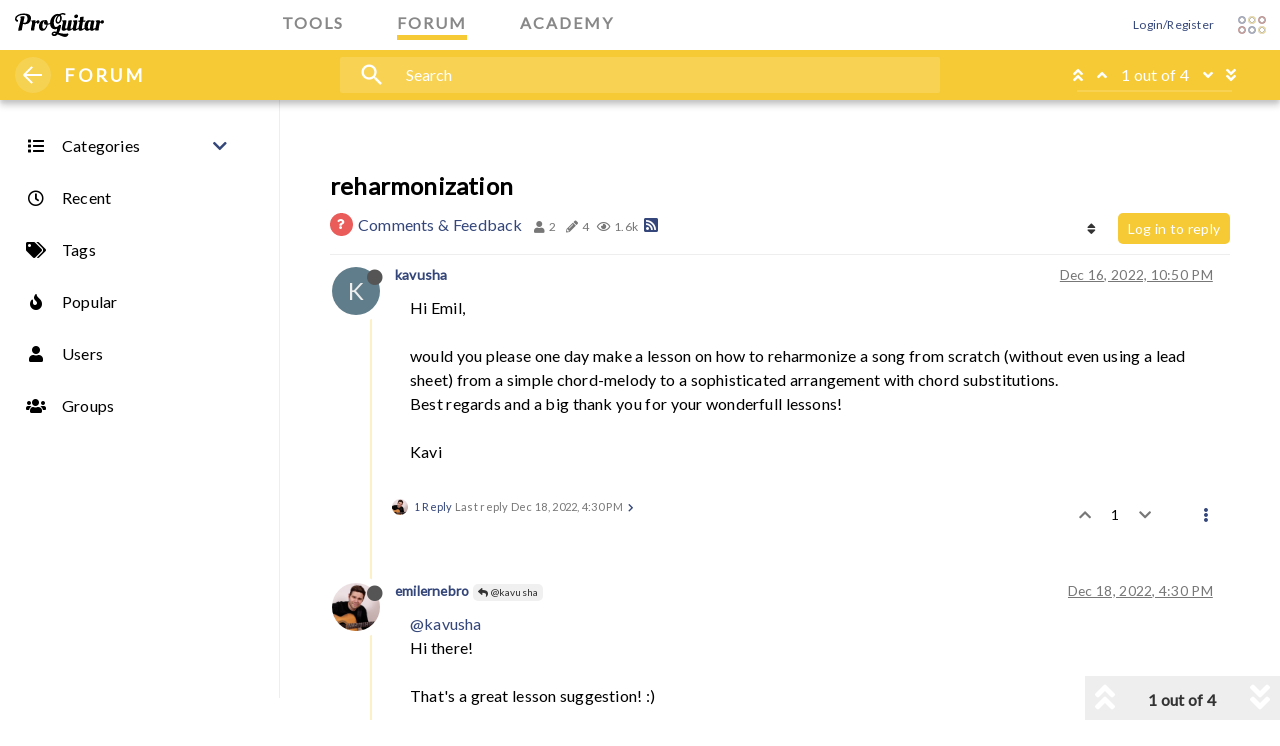

--- FILE ---
content_type: text/html; charset=utf-8
request_url: https://forum.proguitar.com/topic/914/reharmonization/?
body_size: 17816
content:
<!DOCTYPE html>
<html lang="en-US" data-dir="ltr" style="direction: ltr;"  >
<head>
	<title>reharmonization | Guitar Forum</title>
	<meta name="viewport" content="width&#x3D;device-width, initial-scale&#x3D;1.0" />
	<meta name="content-type" content="text/html; charset=UTF-8" />
	<meta name="apple-mobile-web-app-capable" content="yes" />
	<meta name="mobile-web-app-capable" content="yes" />
	<meta property="og:site_name" content="ProGuitar - Guitar Forum " />
	<meta name="msapplication-badge" content="frequency=30; polling-uri=https://forum.proguitar.com/sitemap.xml" />
	<meta name="theme-color" content="#ffffff" />
	<meta name="keywords" content="Guitar Forum, Guitar Community, Luthiers Forum, Guitar Maker forum, Acoustic Guitar Forum, Jazz Guitar Forum, Classical Guitar Forum" />
	<meta name="title" content="reharmonization" />
	<meta name="description" content="Hi Emil, would you please one day make a lesson on how to reharmonize a song  from scratch (without even using  a lead sheet) from a simple chord-melody to a sophisticated arrangement with chord substitutions. Best regards and a big thank you for your won..." />
	<meta property="og:title" content="reharmonization" />
	<meta property="og:description" content="Hi Emil, would you please one day make a lesson on how to reharmonize a song  from scratch (without even using  a lead sheet) from a simple chord-melody to a sophisticated arrangement with chord substitutions. Best regards and a big thank you for your won..." />
	<meta property="og:type" content="article" />
	<meta property="article:published_time" content="2022-12-16T22:50:50.994Z" />
	<meta property="article:modified_time" content="2022-12-19T09:37:54.646Z" />
	<meta property="article:section" content="Comments &amp;amp; Feedback" />
	<meta property="og:image" content="https://forum.proguitar.com/assets/uploads/system/og-image.png" />
	<meta property="og:image:url" content="https://forum.proguitar.com/assets/uploads/system/og-image.png" />
	<meta property="og:image:width" content="undefined" />
	<meta property="og:image:height" content="undefined" />
	<meta property="og:url" content="https://forum.proguitar.com/topic/914/reharmonization/?" />
	
	<link rel="stylesheet" type="text/css" href="/assets/client.css?v=ophri3l3080" />
	<link rel="icon" type="image/x-icon" href="/assets/uploads/system/favicon.ico?v&#x3D;ophri3l3080" />
	<link rel="manifest" href="/manifest.webmanifest" crossorigin="use-credentials" />
	<link rel="search" type="application/opensearchdescription+xml" title="ProGuitar - Guitar Forum " href="/osd.xml" />
	<link rel="apple-touch-icon" href="/assets/uploads/system/touchicon-orig.png" />
	<link rel="icon" sizes="36x36" href="/assets/uploads/system/touchicon-36.png" />
	<link rel="icon" sizes="48x48" href="/assets/uploads/system/touchicon-48.png" />
	<link rel="icon" sizes="72x72" href="/assets/uploads/system/touchicon-72.png" />
	<link rel="icon" sizes="96x96" href="/assets/uploads/system/touchicon-96.png" />
	<link rel="icon" sizes="144x144" href="/assets/uploads/system/touchicon-144.png" />
	<link rel="icon" sizes="192x192" href="/assets/uploads/system/touchicon-192.png" />
	<link rel="prefetch stylesheet" href="/plugins/nodebb-plugin-markdown/styles/railscasts.css" />
	<link rel="prefetch" href="/assets/src/modules/highlight.js?v&#x3D;ophri3l3080" />
	<link rel="prefetch" href="/assets/language/en-US/markdown.json?v&#x3D;ophri3l3080" />
	<link rel="prefetch" href="/assets/src/modules/composer.js?v&#x3D;ophri3l3080" />
	<link rel="prefetch" href="/assets/src/modules/composer/uploads.js?v&#x3D;ophri3l3080" />
	<link rel="prefetch" href="/assets/src/modules/composer/drafts.js?v&#x3D;ophri3l3080" />
	<link rel="prefetch" href="/assets/src/modules/composer/tags.js?v&#x3D;ophri3l3080" />
	<link rel="prefetch" href="/assets/src/modules/composer/categoryList.js?v&#x3D;ophri3l3080" />
	<link rel="prefetch" href="/assets/src/modules/composer/resize.js?v&#x3D;ophri3l3080" />
	<link rel="prefetch" href="/assets/src/modules/composer/autocomplete.js?v&#x3D;ophri3l3080" />
	<link rel="prefetch" href="/assets/templates/composer.tpl?v&#x3D;ophri3l3080" />
	<link rel="prefetch" href="/assets/language/en-US/topic.json?v&#x3D;ophri3l3080" />
	<link rel="prefetch" href="/assets/language/en-US/modules.json?v&#x3D;ophri3l3080" />
	<link rel="prefetch" href="/assets/language/en-US/tags.json?v&#x3D;ophri3l3080" />
	<link rel="canonical" href="https://forum.proguitar.com/topic/914/reharmonization" />
	<link rel="alternate" type="application/rss+xml" href="/topic/914.rss" />
	<link rel="up" href="https://forum.proguitar.com/category/4/comments-feedback" />
	

	<script>
		var config = JSON.parse('{"relative_path":"","upload_url":"/assets/uploads","assetBaseUrl":"/assets","siteTitle":"ProGuitar - Guitar Forum ","browserTitle":"Guitar Forum","titleLayout":"&#123;pageTitle&#125; | &#123;browserTitle&#125;","showSiteTitle":true,"maintenanceMode":false,"minimumTitleLength":3,"maximumTitleLength":255,"minimumPostLength":3,"maximumPostLength":32767,"minimumTagsPerTopic":0,"maximumTagsPerTopic":12,"minimumTagLength":3,"maximumTagLength":20,"undoTimeout":10000,"useOutgoingLinksPage":false,"allowGuestHandles":false,"allowTopicsThumbnail":true,"usePagination":false,"disableChat":false,"disableChatMessageEditing":false,"maximumChatMessageLength":3000,"socketioTransports":["polling","websocket"],"socketioOrigins":"https://forum.proguitar.com:*","websocketAddress":"","maxReconnectionAttempts":5,"reconnectionDelay":1500,"topicsPerPage":20,"postsPerPage":20,"maximumFileSize":8192,"theme:id":"nodebb-theme-proguitar","theme:src":"","defaultLang":"en-US","userLang":"en-US","loggedIn":false,"uid":-1,"cache-buster":"v=ophri3l3080","topicPostSort":"oldest_to_newest","categoryTopicSort":"newest_to_oldest","csrf_token":false,"searchEnabled":true,"searchDefaultInQuick":"titles","bootswatchSkin":"","enablePostHistory":true,"timeagoCutoff":30,"timeagoCodes":["af","am","ar","az-short","az","be","bg","bs","ca","cs","cy","da","de-short","de","dv","el","en-short","en","es-short","es","et","eu","fa-short","fa","fi","fr-short","fr","gl","he","hr","hu","hy","id","is","it-short","it","ja","jv","ko","ky","lt","lv","mk","nl","no","pl","pt-br-short","pt-br","pt-short","pt","ro","rs","ru","rw","si","sk","sl","sq","sr","sv","th","tr-short","tr","uk","ur","uz","vi","zh-CN","zh-TW"],"cookies":{"enabled":false,"message":"[[global:cookies.message]]","dismiss":"[[global:cookies.accept]]","link":"[[global:cookies.learn_more]]","link_url":"https:&#x2F;&#x2F;www.cookiesandyou.com"},"thumbs":{"size":512},"iconBackgrounds":["#f44336","#e91e63","#9c27b0","#673ab7","#3f51b5","#2196f3","#009688","#1b5e20","#33691e","#827717","#e65100","#ff5722","#795548","#607d8b"],"emailPrompt":0,"useragent":{"isYaBrowser":false,"isAuthoritative":true,"isMobile":false,"isMobileNative":false,"isTablet":false,"isiPad":false,"isiPod":false,"isiPhone":false,"isiPhoneNative":false,"isAndroid":false,"isAndroidNative":false,"isBlackberry":false,"isOpera":false,"isIE":false,"isEdge":false,"isIECompatibilityMode":false,"isSafari":false,"isFirefox":false,"isWebkit":false,"isChrome":true,"isKonqueror":false,"isOmniWeb":false,"isSeaMonkey":false,"isFlock":false,"isAmaya":false,"isPhantomJS":false,"isEpiphany":false,"isDesktop":true,"isWindows":false,"isLinux":false,"isLinux64":false,"isMac":true,"isChromeOS":false,"isBada":false,"isSamsung":false,"isRaspberry":false,"isBot":false,"isCurl":false,"isAndroidTablet":false,"isWinJs":false,"isKindleFire":false,"isSilk":false,"isCaptive":false,"isSmartTV":false,"isUC":false,"isFacebook":false,"isAlamoFire":false,"isElectron":false,"silkAccelerated":false,"browser":"Chrome","version":"131.0.0.0","os":"OS X","platform":"Apple Mac","geoIp":{},"source":"Mozilla/5.0 (Macintosh; Intel Mac OS X 10_15_7) AppleWebKit/537.36 (KHTML, like Gecko) Chrome/131.0.0.0 Safari/537.36; ClaudeBot/1.0; +claudebot@anthropic.com)","isWechat":false},"acpLang":"en-US","topicSearchEnabled":false,"markdown":{"highlight":1,"highlightLinesLanguageList":[],"theme":"railscasts.css"},"keycloak":{"logoutUrl":"https://accounts.proguitar.com/auth/realms/ProGuitar/protocol/openid-connect/logout"},"google-analytics":{"id":"UA-86964729-3","displayFeatures":"off","useUA":"on","ga4id":""},"composer-default":{},"spam-be-gone":{}}');
		var app = {
			user: JSON.parse('{"uid":0,"username":"Guest","displayname":"Guest","userslug":"","fullname":"Guest","email":"","icon:text":"?","icon:bgColor":"#aaa","groupTitle":"","groupTitleArray":[],"status":"offline","reputation":0,"email:confirmed":false,"unreadData":{"":{},"new":{},"watched":{},"unreplied":{}},"isAdmin":false,"isGlobalMod":false,"isMod":false,"privileges":{"chat":false,"upload:post:image":false,"upload:post:file":false,"signature":false,"invite":false,"group:create":false,"search:content":false,"search:users":false,"search:tags":false,"view:users":true,"view:tags":true,"view:groups":true,"local:login":false,"ban":false,"view:users:info":false},"timeagoCode":"en","offline":true,"isEmailConfirmSent":false}')
		};
	</script>

	
	
	<script src="https://ajax.googleapis.com/ajax/libs/webfont/1.6.26/webfont.js"></script>
<script>WebFont.load({google: {families: ['Lato:300,400','Material+Icons' ]}});</script>
</head>
<body class="forum">
  <div class="pg-content max-width-1">
    <nav id="main-nav" class="navbar navbar-fixed-top navbar-light header">
  <div id="search-overlay"></div>
  <div class="pg-common-navbar">
    <div class="max-width-1">
      <div class="pg-item-wrapper">
        <div class="nav-common-left-wrap">
          <a href="//www.proguitar.com" class="pg-logo-wrap" aria-label="ProGuitar Home" title="ProGuitar Community">
            <div class="pg-logo">
              <span role="img" area-hidden="false" class="svg-logo black">ProGuitar</span>
            </div>
          </a>
        </div>
        <div class="nav-item-group">
          <div class="pull-left">
            <a
              href="//www.proguitar.com/tools"
              title="ProGuitar Tools"
              data-toggle="tooltip"
              title=""
              data-original-title="ProGuitar Tools"
            >
              <span class="tag-tools">TOOLS</span>
              <div class="underscore color-tools"></div>
            </a>
          </div>
          <div class="pull-left">
            <a href="/" title="ProGuitar Forum" data-original-title="ProGuitar Forum">
              <span class="tag-forum">FORUM</span>
              <div class="underscore color-forum"></div>
            </a>
          </div>
          <div class="pull-left">
            <a href="//www.proguitar.com/academy" title="ProGuitar Academy" data-original-title="ProGuitar Academy">
              <span class="tag-academy">ACADEMY</span>
              <div class="underscore color-academy"></div>
            </a>
          </div>
        </div>
        <div class="nav-common-right-wrap">
          <!-- source: https://github.com/NodeBB/nodebb-theme-persona/blob/v10.2.85/templates/partials/menu.tpl -->
<div id="nav-dropdown">
  
  
  <ul id="logged-out-menu" class="nav navbar-nav navbar-right">
    
    <li>
      <a href="/login">
        <i class="fa fa-sign-in fa-fw hidden-sm hidden-md hidden-lg"></i>
        <span>Login/Register</span>
      </a>
    </li>
  </ul>
  
   
  <ul class="nav navbar-nav navbar-right hidden-xs">
    <li>
      <a href="#" id="reconnect" class="hide" title="Looks like your connection to ProGuitar - Guitar Forum was lost, please wait while we try to reconnect.">
        <i class="fa fa-check"></i>
      </a>
    </li>
  </ul>

  <!-- Removed pagination -->

    
</div>
          <div id="pg-toggler" class="pg-navbar-toggler" data-toggle="collapse" data-target="#navbar-header">
            <div class="pg-toggler-row">
              <div class="pg-toggler-col">
                <span area-hidden="true" class="svg-rosette tools pg-toggler-item"></span>
              </div>
              <div class="pg-toggler-col">
                <span area-hidden="true" class="svg-rosette forum pg-toggler-item"></span>
              </div>
              <div class="pg-toggler-col">
                <span area-hidden="true" class="svg-rosette market pg-toggler-item"></span>
              </div>
            </div>
            <div class="pg-toggler-row">
              <div class="pg-toggler-col">
                <span area-hidden="true" class="svg-rosette market pg-toggler-item"></span>
              </div>
              <div class="pg-toggler-col">
                <span area-hidden="true" class="svg-rosette tools pg-toggler-item"></span>
              </div>
              <div class="pg-toggler-col">
                <span area-hidden="true" class="svg-rosette forum pg-toggler-item"></span>
              </div>
            </div>
          </div>
        </div>
      </div>
    </div>
    <div id="dropdown-overlay"></div>
    <div class="collapse" id="navbar-header">
      <div class="container-fluid p-a-1">
        <div class="row max-width-1">
          <div class="col-md-3">
            <a
              class="nav-link"
              href="//www.proguitar.com/tools"
              title="ProGuitar Tools"
              data-toggle="collapse"
              data-target="#navbar-header"
            >
              <h3>
                <div class="pull-left head-rosette">
                  <span class="svg-rosette tools" aria-hidden="true">
                    <i class="fa fa-wrench color-tools-text" aria-hidden="true"></i>
                  </span>
                </div>
                Tools
              </h3>
            </a>
            <div id="tools-header-nav">
              <ul class="hidden-xs">
                <li class="">
                  <a
                    href="//www.proguitar.com/tools/guitar-tuner"
                    title="Guitar Tuner"
                    data-toggle="collapse"
                    data-target="#navbar-header"
                    class=""
                    aria-expanded="true"
                  >
                    <div
                      class="pull-left nav-icon-sm"
                      style="
                        background-image: url(/plugins/nodebb-theme-proguitar/img/icons/icon-proguitartuner.png);
                        border-radius: 0;
                      "
                    >
                      <i class="fa fa-fw hidden"></i>
                    </div>
                    <span>Guitar Tuner</span>
                  </a>
                </li>
                <ul>
                  <li class="">
                    <a href="//www.proguitar.com/guitar-tuner" title="Free Online Guitar Tuner" title="Guitar Tuner">
                      <div class="pull-left nav-icon-sm color-tools">
                        <i class="fa fa-fw"></i>
                      </div>
                      <span>Online Guitar Tuner</span>
                    </a>
                  </li>
                  <li class="">
                    <a
                      href="//www.proguitar.com/tools/guitar-tuner/ios-app"
                      title="Guitar Tuner app for iOS, iPhone &amp; iPad"
                    >
                      <div class="pull-left nav-icon-sm color-tools">
                        <i class="fa fa-fw"></i>
                      </div>
                      <span>iOS App</span>
                    </a>
                  </li>
                  <li class="">
                    <a href="//www.proguitar.com/tools/guitar-tuner/android-app" title="Guitar Tuner app for Android">
                      <div class="pull-left nav-icon-sm color-tools">
                        <i class="fa fa-fw"></i>
                      </div>
                      <span>Android App</span>
                    </a>
                  </li>
                </ul>
                <li class="">
                  <a
                    href="//www.proguitar.com/tools/ukulele-tuner"
                    title="How to tune an Ukulele with a tuner"
                    data-toggle="collapse"
                    data-target="#navbar-header"
                    class=""
                    aria-expanded="true"
                  >
                    <div class="pull-left nav-icon-sm color-tools">
                      <i class="fa fa-fw"></i>
                    </div>
                    <span>Ukulele tuner</span>
                  </a>
                </li>
                <li class="">
                  <a
                    href="//www.proguitar.com/tools/metronome"
                    title="Metronome"
                    data-toggle="collapse"
                    data-target="#navbar-header"
                    class=""
                    aria-expanded="true"
                  >
                    <div class="pull-left nav-icon-sm color-tools">
                      <i class="fa fa-fw"></i>
                    </div>
                    <span>Metronome</span>
                  </a>
                </li>
              </ul>
            </div>
          </div>
          <div class="col-md-5 two-col">
            <a class="nav-link" href="/" data-toggle="collapse" title="ProGuitar Forum" data-target="#navbar-header">
              <h3>
                <div class="pull-left head-rosette">
                  <span class="svg-rosette forum" aria-hidden="true">
                    <i class="fa fa-comments color-forum-text" aria-hidden="true"></i>
                  </span>
                </div>
                Forum
              </h3>
            </a>
            <div id="forum-header-nav"></div>
          </div>
          <div class="col-md-3">
            <a
              class="nav-link"
              href="//www.proguitar.com/academy"
              title="ProGuitar Academy"
              data-toggle="collapse"
              data-target="#navbar-header"
              aria-expanded="true"
            >
              <h3>
                <div class="pull-left head-rosette">
                  <span class="svg-rosette academy" aria-hidden="true">
                    <i class="fa fa-comments color-academy-text" aria-hidden="true"></i>
                  </span>
                </div>
                Academy
              </h3>
            </a>
            <div id="academy-header-nav">
              <ul class="hidden-xs">
                <li class="">
                  <a
                    href="//www.proguitar.com/academy/lessons"
                    title="Guitar Lessons"
                    data-toggle="collapse"
                    data-target="#navbar-header"
                    class=""
                    aria-expanded="true"
                  >
                    <div class="pull-left nav-icon-sm color-academy">
                      <i class="fa fa-fw fa-info"></i>
                    </div>
                    <span>Lessons</span>
                  </a>
                </li>
                <ul>
                  <li class="">
                    <a href="//www.proguitar.com/academy/lessons/fingerstyle" title="Fingerstyle Guitar Lessons">
                      <div class="pull-left nav-icon-sm">
                        <i class="fa fa-fw hidden" style="color: black"></i>
                      </div>
                      <span>Fingerstyle</span>
                    </a>
                  </li>
                </ul>
              </ul>
              <ul class="hidden-xs">
                <li class="">
                  <a
                    href="//www.proguitar.com/academy/guitar"
                    title="THE GUITAR"
                    data-toggle="collapse"
                    data-target="#navbar-header"
                    class=""
                    aria-expanded="true"
                  >
                    <div class="pull-left nav-icon-sm color-academy">
                      <i class="fa fa-fw fa-info"></i>
                    </div>
                    <span>The Guitar</span>
                  </a>
                </li>
                <ul>
                  <li class="">
                    <a
                      href="//www.proguitar.com/academy/guitar/construction"
                      title="The Guitar Construction &amp; Function"
                    >
                      <div class="pull-left nav-icon-sm">
                        <i class="fa fa-fw hidden" style="color: black"></i>
                      </div>
                      <span>Construction &amp; Function</span>
                    </a>
                  </li>
                  <li class="">
                    <a href="//www.proguitar.com/academy/guitar/how-to-tune" title="How to Tune a Guitar">
                      <div class="pull-left nav-icon-sm">
                        <i class="fa fa-fw hidden" style="color: black"></i>
                      </div>
                      <span>Tune a Guitar</span>
                    </a>
                  </li>
                  <li class="">
                    <a
                      href="//www.proguitar.com/academy/guitar/intonation/byers-classical"
                      title="Classical Guitar Intonation"
                    >
                      <div class="pull-left nav-icon-sm">
                        <i class="fa fa-fw hidden" style="color: black"></i>
                      </div>
                      <span>Classic Guitar Intonation</span>
                    </a>
                  </li>
                </ul>
              </ul>
              <ul class="hidden-xs">
                <li class="">
                  <a
                    href="//www.proguitar.com/academy/music-theory"
                    title="MUSIC THEORY"
                    data-toggle="collapse"
                    data-target="#navbar-header"
                    class=""
                    aria-expanded="true"
                  >
                    <div class="pull-left nav-icon-sm color-academy">
                      <i class="fa fa-fw fa-info"></i>
                    </div>
                    <span>Music Theory</span>
                  </a>
                </li>
                <ul>
                  <li class="">
                    <a href="//www.proguitar.com/academy/music-theory/major-scale" title="The Major Scale on guitar">
                      <div class="pull-left nav-icon-sm">
                        <i class="fa fa-fw hidden" style="color: black"></i>
                      </div>
                      <span>The Major Scale on guitar</span>
                    </a>
                  </li>
                </ul>
              </ul>
            </div>
          </div>
        </div>
      </div>
    </div>
    <div class="subnav color-forum">
      <div class="subnav-content max-width-1">
        <div class="subnav-left-wrap">
          <div id="left-menu-trigger">
            <div class="line-wrap">
              <div class="line top"></div>
              <div class="line center"></div>
              <div class="line bottom"></div>
            </div>
          </div>
          <div class="sub-page-logo"><a href="/">FORUM</a></div>
        </div>
        <div class="subnav-middle-wrap">
          <form id="search-form" role="search" method="GET" action="#" style="">
            <div id="pg-search-wrapper">
              <div id="pg-search-icon"><i class="material-icons md-icon md-28">search</i></div>
              <input
                id="pg-search-input"
                class="bg-none"
                type="text"
                placeholder="Search"
                name="query"
                value=""
                autocomplete="off"
              />
            </div>
            <div class="search-buttons-wrapper">
              <select
                type="button"
                id="pg-search-in"
                data-toggle="dropdown"
                class="btn btn-md btn-primary bg-none dropdown-toggle search-buttons"
                aria-haspopup="true"
                aria-expanded="false"
              >
                <option value="titlesposts">Titles and Posts</option>
                <option value="titles">Titles</option>
                <option value="posts">Posts</option>
                <option value="users">Users</option>
                <option value="tags">Tags</option>
              </select>
              <i class="search-select-arrow material-icons md-24">arrow_drop_down</i>
              <button type="submit" id="pg-search-button" class="btn btn-md btn-primary bg-none search-go">Go!</button>
            </div>
          </form>
        </div>
        <div class="subnav-right-wrap">
          <ul class="nav navbar-nav navbar-right pagination-block visible-lg visible-md">
            <li class="dropdown">
              <i class="fa fa-angle-double-up pointer fa-fw pagetop"></i>
              <i class="fa fa-angle-up pointer fa-fw pageup"></i>

              <a href="#" class="dropdown-toggle" data-toggle="dropdown">
                <span class="pagination-text"></span>
              </a>

              <i class="fa fa-angle-down pointer fa-fw pagedown"></i>
              <i class="fa fa-angle-double-down pointer fa-fw pagebottom"></i>

              <div class="progress-container">
                <div class="progress-bar"></div>
              </div>

              <ul class="dropdown-menu" role="menu">
                <input
                  type="text"
                  class="form-control"
                  id="indexInput"
                  placeholder="Enter index"
                />
              </ul>
            </li>
          </ul>
        </div>
      </div>
    </div>
    <div id="content-overlay" data-toggle="collapse" data-target="#navbar-header"></div>
  </div>
</nav>

    <div id="sidebar-wrapper">
      <a href="//www.proguitar.com" class="pg-logo-wrap full-width color-forum hidden-lg" title="ProGuitar">
    <div class="pg-logo">
        <span role="img" area-hidden="false" class="svg-logo white">Pro Guitar</span>
    </div>
</a>
<div class="subnav-left-wrap hidden-lg">
<div class="open" id="close-sidebar-mobile">
<div class="line-wrap">
<div class="line top color-forum"></div>
<div class="line center color-forum"></div>
<div class="line bottom color-forum"></div></div></div>
<div class="sub-page-logo"><a class="color-forum-text" href="/">FORUM</a></div></div>
<div id="left-menu">
    <ul id="main-nav" class="pg-nav-left pg-category-list pull-left color-tools-text">
        <li id="category-left" data-toggle="collapse" class=" collapsed" data-target="#categories-level-1">
            <a href="/categories" title="Categories" class="text-dark">
                <div class="pull-left nav-icon">
                    <i class="fa fa-fw fa-list text-dark"></i>
                </div>
                <span>Categories</span></a><i class="fa fa-chevron-down"></i><i class="fa fa-chevron-up"></i></li>
        <ul id="categories-level-1" class="collapse"></ul>
        
        
        <li class="">
            <a href="&#x2F;recent" class="text-dark" title="Recent" >
                            
                            <div class="pull-left nav-icon">
                                <i class="fa fa-fw fa-clock-o text-dark"></i>
                            </div>
                            

                            
                            <span>Recent</span>
                            
                        </a>
        </li>
        
        
        
        <li class="">
            <a href="&#x2F;tags" class="text-dark" title="Tags" >
                            
                            <div class="pull-left nav-icon">
                                <i class="fa fa-fw fa-tags text-dark"></i>
                            </div>
                            

                            
                            <span>Tags</span>
                            
                        </a>
        </li>
        
        
        
        <li class="">
            <a href="&#x2F;popular" class="text-dark" title="Popular" >
                            
                            <div class="pull-left nav-icon">
                                <i class="fa fa-fw fa-fire text-dark"></i>
                            </div>
                            

                            
                            <span>Popular</span>
                            
                        </a>
        </li>
        
        
        
        <li class="">
            <a href="&#x2F;users" class="text-dark" title="Users" >
                            
                            <div class="pull-left nav-icon">
                                <i class="fa fa-fw fa-user text-dark"></i>
                            </div>
                            

                            
                            <span>Users</span>
                            
                        </a>
        </li>
        
        
        
        <li class="">
            <a href="&#x2F;groups" class="text-dark" title="Groups" >
                            
                            <div class="pull-left nav-icon">
                                <i class="fa fa-fw fa-group text-dark"></i>
                            </div>
                            

                            
                            <span>Groups</span>
                            
                        </a>
        </li>
        
        
    </ul>
</div>

    </div>
    <div id="sidebar-content-overlay"></div>
    <div id="page-content-wrapper">
      <!-- Page Content -->
      <main id="panel">
        <div class="container" id="content">
          <noscript>
    <div class="alert alert-danger">
        <p>
            Your browser does not seem to support JavaScript. As a result, your viewing experience will be diminished, and you have been placed in <strong>read-only mode</strong>.
        </p>
        <p>
            Please download a browser that supports JavaScript, or enable it if it's disabled (i.e. NoScript).
        </p>
    </div>
</noscript>
          
  
<div data-widget-area="header">
	
	<div class="dfp-ad-wrapper"><div id="div-gpt-ad-leaderboard-top">
<script>
if(typeof googletag !== 'undefined'){
if(["65","66","67","85","83","84","84","82","81","80","79","78","77","76","75","74","73","86","71","70","69","68"].indexOf(location.pathname.split('/')[2]) < 0){
googletag.cmd.push(function(){
googletag.display("div-gpt-ad-leaderboard-top");
});
}
}
</script></div></div>
	
</div>
<div class="row">
	<div class="topic col-lg-12">
		<div class="topic-header">
			<h1 component="post/header" class="" itemprop="name">
				<span class="topic-title" component="topic/title">
					<span component="topic/labels">
						<i component="topic/scheduled" class="fa fa-clock-o hidden" title="Scheduled"></i>
						<i component="topic/pinned" class="fa fa-thumb-tack hidden" title="Pinned"></i>
						<i component="topic/locked" class="fa fa-lock hidden" title="Locked"></i>
						<i class="fa fa-arrow-circle-right hidden" title="Moved"></i>
						
					</span>
					reharmonization
				</span>
			</h1>

			<div class="topic-info clearfix">
				<div class="category-item inline-block">
					<div role="presentation" class="icon pull-left" style="background-color: #e95c5a; color: #ffffff;">
						<i class="fa fa-fw fa-question"></i>
					</div>
					<a href="/category/4/comments-feedback">Comments &amp; Feedback</a>
				</div>

				<div class="tags tag-list inline-block hidden-xs">
					
				</div>
				<div class="inline-block hidden-xs">
					<div class="stats text-muted">
	<i class="fa fa-fw fa-user" title="Posters"></i>
	<span title="2" class="human-readable-number">2</span>
</div>
<div class="stats text-muted">
	<i class="fa fa-fw fa-pencil" title="Posts"></i>
	<span component="topic/post-count" title="4" class="human-readable-number">4</span>
</div>
<div class="stats text-muted">
	<i class="fa fa-fw fa-eye" title="Views"></i>
	<span class="human-readable-number" title="1554">1554</span>
</div>
				</div>
				
				<a class="hidden-xs" target="_blank" href="/topic/914.rss"><i class="fa fa-rss-square"></i></a>
				
				<div component="topic/browsing-users" class="inline-block hidden-xs">
	
</div>

				<div class="topic-main-buttons pull-right inline-block">
	<span class="loading-indicator btn pull-left hidden" done="0">
		<span class="hidden-xs">Loading More Posts</span> <i class="fa fa-refresh fa-spin"></i>
	</span>

	

	

	<div title="Sort by" class="btn-group bottom-sheet hidden-xs" component="thread/sort">
	<button class="btn btn-sm btn-default dropdown-toggle" data-toggle="dropdown" type="button">
	<span><i class="fa fa-fw fa-sort"></i></span></button>
	<ul class="dropdown-menu dropdown-menu-right">
		<li><a href="#" class="oldest_to_newest" data-sort="oldest_to_newest"><i class="fa fa-fw"></i> Oldest to Newest</a></li>
		<li><a href="#" class="newest_to_oldest" data-sort="newest_to_oldest"><i class="fa fa-fw"></i> Newest to Oldest</a></li>
		<li><a href="#" class="most_votes" data-sort="most_votes"><i class="fa fa-fw"></i> Most Votes</a></li>
	</ul>
</div>


	<div class="inline-block">
	
	</div>
	<div component="topic/reply/container" class="btn-group action-bar bottom-sheet hidden">
	<a href="/compose?tid=914&title=reharmonization" class="btn btn-sm btn-primary" component="topic/reply" data-ajaxify="false" role="button"><i class="fa fa-reply visible-xs-inline"></i><span class="visible-sm-inline visible-md-inline visible-lg-inline"> Reply</span></a>
	<button type="button" class="btn btn-sm btn-primary dropdown-toggle" data-toggle="dropdown">
		<span class="caret"></span>
	</button>
	<ul class="dropdown-menu pull-right" role="menu">
		<li><a href="#" component="topic/reply-as-topic">Reply as topic</a></li>
	</ul>
</div>




<a component="topic/reply/guest" href="/login" class="btn btn-sm btn-primary">Log in to reply</a>


</div>

			</div>
		</div>
		

		
		<div component="topic/deleted/message" class="alert alert-warning hidden clearfix">
    <span class="pull-left">This topic has been deleted. Only users with topic management privileges can see it.</span>
    <span class="pull-right">
        
    </span>
</div>
		

		<ul component="topic" class="posts timeline" data-tid="914" data-cid="4">
			
				<li component="post" class="  topic-owner-post" data-index="0" data-pid="1361" data-uid="2397" data-timestamp="1671231050994" data-username="kavusha" data-userslug="kavusha" itemscope itemtype="http://schema.org/Comment">
					<a component="post/anchor" data-index="0" id="0"></a>

					<meta itemprop="datePublished" content="2022-12-16T22:50:50.994Z">
					<meta itemprop="dateModified" content="">

					<div class="clearfix post-header">
	<div class="icon pull-left">
		<a href="/user/kavusha">
			<span class="avatar  avatar-sm2x avatar-rounded" alt="kavusha" title="kavusha" data-uid="2397" loading="lazy" component="user/picture" style="background-color: #607d8b;">K</span>
			<i component="user/status" class="fa fa-circle status offline" title="Offline"></i>
		</a>
	</div>

	<small class="pull-left">
		<strong>
			<a href="/user/kavusha" itemprop="author" data-username="kavusha" data-uid="2397">kavusha</a>
		</strong>

		

		

		<span class="visible-xs-inline-block visible-sm-inline-block visible-md-inline-block visible-lg-inline-block">
			

			<span>
				
			</span>
		</span>

	</small>
	<small class="pull-right">
		<span class="bookmarked"><i class="fa fa-bookmark-o"></i></span>
	</small>
	<small class="pull-right">
		<i component="post/edit-indicator" class="fa fa-pencil-square edit-icon hidden"></i>

		<small data-editor="" component="post/editor" class="hidden">last edited by  <span class="timeago" title=""></span></small>

		<span class="visible-xs-inline-block visible-sm-inline-block visible-md-inline-block visible-lg-inline-block">
			<a class="permalink" href="/post/1361"><span class="timeago" title="2022-12-16T22:50:50.994Z"></span></a>
		</span>
	</small>
</div>

<br />

<div class="content" component="post/content" itemprop="text">
	<p dir="auto">Hi Emil,</p>
<p dir="auto">would you please one day make a lesson on how to reharmonize a song  from scratch (without even using  a lead sheet) from a simple chord-melody to a sophisticated arrangement with chord substitutions.<br />
Best regards and a big thank you for your wonderfull lessons!</p>
<p dir="auto">Kavi</p>

</div>

<div class="post-footer">
	

	<div class="clearfix">
	
	<a component="post/reply-count" data-target-component="post/replies/container" href="#" class="threaded-replies no-select pull-left ">
		<span component="post/reply-count/avatars" class="avatars ">
			
			<img class="avatar  avatar-xs avatar-rounded" alt="emilernebro" title="emilernebro" data-uid="310" loading="lazy" component="avatar/picture" src="https://storage.googleapis.com/proguitar-forum/profile/310-profileimg.png" style="" />
			
		</span>

		<span class="replies-count" component="post/reply-count/text" data-replies="1">1 Reply</span>
		<span class="replies-last hidden-xs">Last reply <span class="timeago" title="2022-12-18T16:30:33.470Z"></span></span>

		<i class="fa fa-fw fa-chevron-right" component="post/replies/open"></i>
		<i class="fa fa-fw fa-chevron-down hidden" component="post/replies/close"></i>
		<i class="fa fa-fw fa-spin fa-spinner hidden" component="post/replies/loading"></i>
	</a>
	

	<small class="pull-right">
		<span class="post-tools">
			<a component="post/reply" href="#" class="no-select hidden">Reply</a>
			<a component="post/quote" href="#" class="no-select hidden">Quote</a>
		</span>

		
		<span class="votes">
			<a component="post/upvote" href="#" class="">
				<i class="fa fa-chevron-up"></i>
			</a>

			<span component="post/vote-count" data-votes="1">1</span>

			
			<a component="post/downvote" href="#" class="">
				<i class="fa fa-chevron-down"></i>
			</a>
			
		</span>
		

		<span component="post/tools" class="dropdown moderator-tools bottom-sheet ">
	<a href="#" data-toggle="dropdown" data-ajaxify="false"><i class="fa fa-fw fa-ellipsis-v"></i></a>
	<ul class="dropdown-menu dropdown-menu-right" role="menu"></ul>
</span>

	</small>
	</div>
	<div component="post/replies/container"></div>
</div>
				</li>
				
			
				<li component="post" class="  " data-index="1" data-pid="1362" data-uid="310" data-timestamp="1671381033470" data-username="emilernebro" data-userslug="emilernebro" itemscope itemtype="http://schema.org/Comment">
					<a component="post/anchor" data-index="1" id="1"></a>

					<meta itemprop="datePublished" content="2022-12-18T16:30:33.470Z">
					<meta itemprop="dateModified" content="">

					<div class="clearfix post-header">
	<div class="icon pull-left">
		<a href="/user/emilernebro">
			<img class="avatar  avatar-sm2x avatar-rounded" alt="emilernebro" title="emilernebro" data-uid="310" loading="lazy" component="user/picture" src="https://storage.googleapis.com/proguitar-forum/profile/310-profileimg.png" style="" />
			<i component="user/status" class="fa fa-circle status offline" title="Offline"></i>
		</a>
	</div>

	<small class="pull-left">
		<strong>
			<a href="/user/emilernebro" itemprop="author" data-username="emilernebro" data-uid="310">emilernebro</a>
		</strong>

		

		

		<span class="visible-xs-inline-block visible-sm-inline-block visible-md-inline-block visible-lg-inline-block">
			
			<a component="post/parent" class="btn btn-xs btn-default hidden-xs" data-topid="1361" href="/post/1361"><i class="fa fa-reply"></i> @kavusha</a>
			

			<span>
				
			</span>
		</span>

	</small>
	<small class="pull-right">
		<span class="bookmarked"><i class="fa fa-bookmark-o"></i></span>
	</small>
	<small class="pull-right">
		<i component="post/edit-indicator" class="fa fa-pencil-square edit-icon hidden"></i>

		<small data-editor="" component="post/editor" class="hidden">last edited by  <span class="timeago" title=""></span></small>

		<span class="visible-xs-inline-block visible-sm-inline-block visible-md-inline-block visible-lg-inline-block">
			<a class="permalink" href="/post/1362"><span class="timeago" title="2022-12-18T16:30:33.470Z"></span></a>
		</span>
	</small>
</div>

<br />

<div class="content" component="post/content" itemprop="text">
	<p dir="auto"><a class="plugin-mentions-user plugin-mentions-a" href="https://forum.proguitar.com/uid/2397">@kavusha</a><br />
Hi there!</p>
<p dir="auto">That's a great lesson suggestion! :)</p>
<p dir="auto">Have you seen our lesson <a href="https://www.proguitar.com/academy/lessons/arranging-for-fingerstyle-guitar" rel="nofollow ugc">"Arranging for fingerstyle guitar"</a>, when I talk about arranging "Amazing grace"? If you haven't, I'd suggest to check out that lesson cause I'm talking about the steps I'm going through when I'm arranging any song.<br />
Also, the free YouTube lesson when I'm arranging <a href="https://www.youtube.com/watch?v=r7GoivXbPZ8&amp;t=8s" rel="nofollow ugc">"Summertime"</a> might also be of interest, or these three YouTube-videos called <a href="https://www.youtube.com/watch?v=0NWF_eAqwOk&amp;t=25s" rel="nofollow ugc">"Diatonic chord substitution"</a>, <a href="https://www.youtube.com/watch?v=M-ZonimjlJg&amp;t=1224s" rel="nofollow ugc">"Reharmonization: Back Cycling"</a> and <a href="https://www.youtube.com/watch?v=3v78EizJnq8&amp;t=855s" rel="nofollow ugc">"Secondary dominants &amp; flat five substitutions"</a> :)</p>
<p dir="auto">And by the way, I'm uploading a new YouTube video this coming week where I arrange just a few bars of a famous Christmas song in 6 different levels, hope you'll like that too!</p>
<p dir="auto">Kind regards/Emil</p>

</div>

<div class="post-footer">
	

	<div class="clearfix">
	
	<a component="post/reply-count" data-target-component="post/replies/container" href="#" class="threaded-replies no-select pull-left hidden">
		<span component="post/reply-count/avatars" class="avatars ">
			
		</span>

		<span class="replies-count" component="post/reply-count/text" data-replies="0">1 Reply</span>
		<span class="replies-last hidden-xs">Last reply <span class="timeago" title=""></span></span>

		<i class="fa fa-fw fa-chevron-right" component="post/replies/open"></i>
		<i class="fa fa-fw fa-chevron-down hidden" component="post/replies/close"></i>
		<i class="fa fa-fw fa-spin fa-spinner hidden" component="post/replies/loading"></i>
	</a>
	

	<small class="pull-right">
		<span class="post-tools">
			<a component="post/reply" href="#" class="no-select hidden">Reply</a>
			<a component="post/quote" href="#" class="no-select hidden">Quote</a>
		</span>

		
		<span class="votes">
			<a component="post/upvote" href="#" class="">
				<i class="fa fa-chevron-up"></i>
			</a>

			<span component="post/vote-count" data-votes="0">0</span>

			
			<a component="post/downvote" href="#" class="">
				<i class="fa fa-chevron-down"></i>
			</a>
			
		</span>
		

		<span component="post/tools" class="dropdown moderator-tools bottom-sheet ">
	<a href="#" data-toggle="dropdown" data-ajaxify="false"><i class="fa fa-fw fa-ellipsis-v"></i></a>
	<ul class="dropdown-menu dropdown-menu-right" role="menu"></ul>
</span>

	</small>
	</div>
	<div component="post/replies/container"></div>
</div>
				</li>
				
			
				<li component="post" class="  topic-owner-post" data-index="2" data-pid="1363" data-uid="2397" data-timestamp="1671405745254" data-username="kavusha" data-userslug="kavusha" itemscope itemtype="http://schema.org/Comment">
					<a component="post/anchor" data-index="2" id="2"></a>

					<meta itemprop="datePublished" content="2022-12-18T23:22:25.254Z">
					<meta itemprop="dateModified" content="">

					<div class="clearfix post-header">
	<div class="icon pull-left">
		<a href="/user/kavusha">
			<span class="avatar  avatar-sm2x avatar-rounded" alt="kavusha" title="kavusha" data-uid="2397" loading="lazy" component="user/picture" style="background-color: #607d8b;">K</span>
			<i component="user/status" class="fa fa-circle status offline" title="Offline"></i>
		</a>
	</div>

	<small class="pull-left">
		<strong>
			<a href="/user/kavusha" itemprop="author" data-username="kavusha" data-uid="2397">kavusha</a>
		</strong>

		

		

		<span class="visible-xs-inline-block visible-sm-inline-block visible-md-inline-block visible-lg-inline-block">
			

			<span>
				
			</span>
		</span>

	</small>
	<small class="pull-right">
		<span class="bookmarked"><i class="fa fa-bookmark-o"></i></span>
	</small>
	<small class="pull-right">
		<i component="post/edit-indicator" class="fa fa-pencil-square edit-icon hidden"></i>

		<small data-editor="" component="post/editor" class="hidden">last edited by  <span class="timeago" title=""></span></small>

		<span class="visible-xs-inline-block visible-sm-inline-block visible-md-inline-block visible-lg-inline-block">
			<a class="permalink" href="/post/1363"><span class="timeago" title="2022-12-18T23:22:25.254Z"></span></a>
		</span>
	</small>
</div>

<br />

<div class="content" component="post/content" itemprop="text">
	<p dir="auto">Hi Emil,</p>
<p dir="auto">thanks a lot for your answer!</p>
<p dir="auto">Your "Arranging for fingerstyle guitar" has been a great inspiration to me!  And I am definitely going to check out all of your suggestions.<br />
I was talking about may be something basic in arrangement. Like when you hear a tune and try to find out first a reharmonized basic chord structure then a simple reharmonized chord melody  all by ear without ever looking into the "official" notation of the song.</p>
<p dir="auto">Best regards,</p>
<p dir="auto">Kavi.</p>
<p dir="auto">P.S. Those series of videos with songs (like "Yesterday") played in severel levels are invaluable for us! We can see the whole prossess of guitar arrangement from inside out. As for me I can not get enough of those :)</p>

</div>

<div class="post-footer">
	

	<div class="clearfix">
	
	<a component="post/reply-count" data-target-component="post/replies/container" href="#" class="threaded-replies no-select pull-left ">
		<span component="post/reply-count/avatars" class="avatars ">
			
			<img class="avatar  avatar-xs avatar-rounded" alt="emilernebro" title="emilernebro" data-uid="310" loading="lazy" component="avatar/picture" src="https://storage.googleapis.com/proguitar-forum/profile/310-profileimg.png" style="" />
			
		</span>

		<span class="replies-count" component="post/reply-count/text" data-replies="1">1 Reply</span>
		<span class="replies-last hidden-xs">Last reply <span class="timeago" title="2022-12-19T09:37:54.646Z"></span></span>

		<i class="fa fa-fw fa-chevron-right" component="post/replies/open"></i>
		<i class="fa fa-fw fa-chevron-down hidden" component="post/replies/close"></i>
		<i class="fa fa-fw fa-spin fa-spinner hidden" component="post/replies/loading"></i>
	</a>
	

	<small class="pull-right">
		<span class="post-tools">
			<a component="post/reply" href="#" class="no-select hidden">Reply</a>
			<a component="post/quote" href="#" class="no-select hidden">Quote</a>
		</span>

		
		<span class="votes">
			<a component="post/upvote" href="#" class="">
				<i class="fa fa-chevron-up"></i>
			</a>

			<span component="post/vote-count" data-votes="0">0</span>

			
			<a component="post/downvote" href="#" class="">
				<i class="fa fa-chevron-down"></i>
			</a>
			
		</span>
		

		<span component="post/tools" class="dropdown moderator-tools bottom-sheet ">
	<a href="#" data-toggle="dropdown" data-ajaxify="false"><i class="fa fa-fw fa-ellipsis-v"></i></a>
	<ul class="dropdown-menu dropdown-menu-right" role="menu"></ul>
</span>

	</small>
	</div>
	<div component="post/replies/container"></div>
</div>
				</li>
				
			
				<li component="post" class="  " data-index="3" data-pid="1364" data-uid="310" data-timestamp="1671442674646" data-username="emilernebro" data-userslug="emilernebro" itemscope itemtype="http://schema.org/Comment">
					<a component="post/anchor" data-index="3" id="3"></a>

					<meta itemprop="datePublished" content="2022-12-19T09:37:54.646Z">
					<meta itemprop="dateModified" content="">

					<div class="clearfix post-header">
	<div class="icon pull-left">
		<a href="/user/emilernebro">
			<img class="avatar  avatar-sm2x avatar-rounded" alt="emilernebro" title="emilernebro" data-uid="310" loading="lazy" component="user/picture" src="https://storage.googleapis.com/proguitar-forum/profile/310-profileimg.png" style="" />
			<i component="user/status" class="fa fa-circle status offline" title="Offline"></i>
		</a>
	</div>

	<small class="pull-left">
		<strong>
			<a href="/user/emilernebro" itemprop="author" data-username="emilernebro" data-uid="310">emilernebro</a>
		</strong>

		

		

		<span class="visible-xs-inline-block visible-sm-inline-block visible-md-inline-block visible-lg-inline-block">
			
			<a component="post/parent" class="btn btn-xs btn-default hidden-xs" data-topid="1363" href="/post/1363"><i class="fa fa-reply"></i> @kavusha</a>
			

			<span>
				
			</span>
		</span>

	</small>
	<small class="pull-right">
		<span class="bookmarked"><i class="fa fa-bookmark-o"></i></span>
	</small>
	<small class="pull-right">
		<i component="post/edit-indicator" class="fa fa-pencil-square edit-icon hidden"></i>

		<small data-editor="" component="post/editor" class="hidden">last edited by  <span class="timeago" title=""></span></small>

		<span class="visible-xs-inline-block visible-sm-inline-block visible-md-inline-block visible-lg-inline-block">
			<a class="permalink" href="/post/1364"><span class="timeago" title="2022-12-19T09:37:54.646Z"></span></a>
		</span>
	</small>
</div>

<br />

<div class="content" component="post/content" itemprop="text">
	<p dir="auto"><a class="plugin-mentions-user plugin-mentions-a" href="https://forum.proguitar.com/uid/2397">@kavusha</a><br />
Hi!<br />
Good suggestion! I will think about a lesson on that subject, a more "ear training"-based lesson on arranging a song. Lookout for a fun YouTube lesson later today! :)<br />
Kind regards/E</p>

</div>

<div class="post-footer">
	

	<div class="clearfix">
	
	<a component="post/reply-count" data-target-component="post/replies/container" href="#" class="threaded-replies no-select pull-left hidden">
		<span component="post/reply-count/avatars" class="avatars ">
			
		</span>

		<span class="replies-count" component="post/reply-count/text" data-replies="0">1 Reply</span>
		<span class="replies-last hidden-xs">Last reply <span class="timeago" title=""></span></span>

		<i class="fa fa-fw fa-chevron-right" component="post/replies/open"></i>
		<i class="fa fa-fw fa-chevron-down hidden" component="post/replies/close"></i>
		<i class="fa fa-fw fa-spin fa-spinner hidden" component="post/replies/loading"></i>
	</a>
	

	<small class="pull-right">
		<span class="post-tools">
			<a component="post/reply" href="#" class="no-select hidden">Reply</a>
			<a component="post/quote" href="#" class="no-select hidden">Quote</a>
		</span>

		
		<span class="votes">
			<a component="post/upvote" href="#" class="">
				<i class="fa fa-chevron-up"></i>
			</a>

			<span component="post/vote-count" data-votes="0">0</span>

			
			<a component="post/downvote" href="#" class="">
				<i class="fa fa-chevron-down"></i>
			</a>
			
		</span>
		

		<span component="post/tools" class="dropdown moderator-tools bottom-sheet ">
	<a href="#" data-toggle="dropdown" data-ajaxify="false"><i class="fa fa-fw fa-ellipsis-v"></i></a>
	<ul class="dropdown-menu dropdown-menu-right" role="menu"></ul>
</span>

	</small>
	</div>
	<div component="post/replies/container"></div>
</div>
				</li>
				
			
		</ul>

		

		

		<div class="pagination-block text-center">
    <div class="progress-bar"></div>
    <div class="wrapper dropup">
        <i class="fa fa-2x fa-angle-double-up pointer fa-fw pagetop"></i>

        <a href="#" class="dropdown-toggle" data-toggle="dropdown">
            <span class="pagination-text"></span>
        </a>

        <i class="fa fa-2x fa-angle-double-down pointer fa-fw pagebottom"></i>
        <ul class="dropdown-menu dropdown-menu-right" role="menu">
            <li>
                <div class="row">
                    <div class="col-xs-8 post-content"></div>
                    <div class="col-xs-4 text-right">
                        <div class="scroller-content">
                            <span class="pointer pagetop">First post <i class="fa fa-angle-double-up"></i></span>
                            <div class="scroller-container">
                                <div class="scroller-thumb">
                                    <span class="thumb-text"></span>
                                    <div class="scroller-thumb-icon"></div>
                                </div>
                            </div>
                            <span class="pointer pagebottom">Last post <i class="fa fa-angle-double-down"></i></span>
                        </div>
                    </div>
                </div>
                <input type="text" class="form-control" id="indexInput" placeholder="Enter index">
            </li>
        </ul>
    </div>
</div>
	</div>
	<div data-widget-area="sidebar" class="col-lg-3 col-sm-12 hidden">
		
	</div>
</div>

<div data-widget-area="footer">
	
</div>


<noscript>
	<div component="pagination" class="text-center pagination-container hidden">
	<ul class="pagination hidden-xs">
		<li class="previous pull-left disabled">
			<a href="?" data-page="1"><i class="fa fa-chevron-left"></i> </a>
		</li>

		

		<li class="next pull-right disabled">
			<a href="?" data-page="1"> <i class="fa fa-chevron-right"></i></a>
		</li>
	</ul>

	<ul class="pagination hidden-sm hidden-md hidden-lg">
		<li class="first disabled">
			<a href="?" data-page="1"><i class="fa fa-fast-backward"></i> </a>
		</li>

		<li class="previous disabled">
			<a href="?" data-page="1"><i class="fa fa-chevron-left"></i> </a>
		</li>

		<li component="pagination/select-page" class="page select-page">
			<a href="#">1 / 1</a>
		</li>

		<li class="next disabled">
			<a href="?" data-page="1"> <i class="fa fa-chevron-right"></i></a>
		</li>

		<li class="last disabled">
			<a href="?" data-page="1"><i class="fa fa-fast-forward"></i> </a>
		</li>
	</ul>
</div>
</noscript>

<script id="ajaxify-data" type="application/json">{"tid":914,"uid":2397,"cid":4,"mainPid":1361,"title":"reharmonization","slug":"914/reharmonization","timestamp":1671231050994,"lastposttime":1671442674646,"postcount":4,"viewcount":1554,"postercount":2,"teaserPid":"1364","upvotes":1,"downvotes":0,"deleted":0,"locked":0,"pinned":0,"pinExpiry":0,"deleterUid":0,"titleRaw":"reharmonization","timestampISO":"2022-12-16T22:50:50.994Z","scheduled":false,"lastposttimeISO":"2022-12-19T09:37:54.646Z","pinExpiryISO":"","votes":1,"tags":[],"thumbs":[],"posts":[{"downvotes":0,"uid":2397,"upvotes":1,"pid":1361,"timestamp":1671231050994,"content":"<p dir=\"auto\">Hi Emil,<\/p>\n<p dir=\"auto\">would you please one day make a lesson on how to reharmonize a song  from scratch (without even using  a lead sheet) from a simple chord-melody to a sophisticated arrangement with chord substitutions.<br />\nBest regards and a big thank you for your wonderfull lessons!<\/p>\n<p dir=\"auto\">Kavi<\/p>\n","tid":914,"replies":{"hasMore":false,"users":[{"uid":310,"username":"emilernebro","userslug":"emilernebro","picture":"https://storage.googleapis.com/proguitar-forum/profile/310-profileimg.png","displayname":"emilernebro","icon:text":"E","icon:bgColor":"#e65100"}],"text":"[[topic:one_reply_to_this_post]]","count":1,"timestampISO":"2022-12-18T16:30:33.470Z"},"deleted":0,"deleterUid":0,"edited":0,"bookmarks":0,"votes":1,"timestampISO":"2022-12-16T22:50:50.994Z","editedISO":"","index":0,"eventStart":1671231050994,"eventEnd":1671381033470,"user":{"uid":2397,"username":"kavusha","userslug":"kavusha","reputation":2,"postcount":18,"topiccount":9,"picture":null,"signature":"","banned":false,"banned:expire":0,"status":"offline","lastonline":1710615489115,"groupTitle":"prod_HX7t6C7bErsobP","displayname":"kavusha","groupTitleArray":["prod_HX7t6C7bErsobP"],"icon:text":"K","icon:bgColor":"#607d8b","lastonlineISO":"2024-03-16T18:58:09.115Z","banned_until":0,"banned_until_readable":"Not Banned","selectedGroups":[],"custom_profile_info":[]},"editor":null,"bookmarked":false,"upvoted":false,"downvoted":false,"selfPost":false,"topicOwnerPost":true,"display_edit_tools":false,"display_delete_tools":false,"display_moderator_tools":false,"display_move_tools":false,"display_post_menu":true},{"uid":310,"pid":1362,"timestamp":1671381033470,"toPid":"1361","content":"<p dir=\"auto\"><a class=\"plugin-mentions-user plugin-mentions-a\" href=\"https://forum.proguitar.com/uid/2397\">@kavusha<\/a><br />\nHi there!<\/p>\n<p dir=\"auto\">That's a great lesson suggestion! :)<\/p>\n<p dir=\"auto\">Have you seen our lesson <a href=\"https://www.proguitar.com/academy/lessons/arranging-for-fingerstyle-guitar\" rel=\"nofollow ugc\">\"Arranging for fingerstyle guitar\"<\/a>, when I talk about arranging \"Amazing grace\"? If you haven't, I'd suggest to check out that lesson cause I'm talking about the steps I'm going through when I'm arranging any song.<br />\nAlso, the free YouTube lesson when I'm arranging <a href=\"https://www.youtube.com/watch?v=r7GoivXbPZ8&amp;t=8s\" rel=\"nofollow ugc\">\"Summertime\"<\/a> might also be of interest, or these three YouTube-videos called <a href=\"https://www.youtube.com/watch?v=0NWF_eAqwOk&amp;t=25s\" rel=\"nofollow ugc\">\"Diatonic chord substitution\"<\/a>, <a href=\"https://www.youtube.com/watch?v=M-ZonimjlJg&amp;t=1224s\" rel=\"nofollow ugc\">\"Reharmonization: Back Cycling\"<\/a> and <a href=\"https://www.youtube.com/watch?v=3v78EizJnq8&amp;t=855s\" rel=\"nofollow ugc\">\"Secondary dominants &amp; flat five substitutions\"<\/a> :)<\/p>\n<p dir=\"auto\">And by the way, I'm uploading a new YouTube video this coming week where I arrange just a few bars of a famous Christmas song in 6 different levels, hope you'll like that too!<\/p>\n<p dir=\"auto\">Kind regards/Emil<\/p>\n","tid":914,"deleted":0,"upvotes":0,"downvotes":0,"deleterUid":0,"edited":0,"replies":{"hasMore":false,"users":[],"text":"[[topic:one_reply_to_this_post]]","count":0},"bookmarks":0,"votes":0,"timestampISO":"2022-12-18T16:30:33.470Z","editedISO":"","index":1,"eventStart":1671381033470,"eventEnd":1671405745254,"parent":{"username":"kavusha"},"user":{"uid":310,"username":"emilernebro","userslug":"emilernebro","reputation":56,"postcount":300,"topiccount":23,"picture":"https://storage.googleapis.com/proguitar-forum/profile/310-profileimg.png","signature":"","banned":false,"banned:expire":0,"status":"offline","lastonline":1768568390413,"groupTitle":"[\"\"]","displayname":"emilernebro","groupTitleArray":[""],"icon:text":"E","icon:bgColor":"#e65100","lastonlineISO":"2026-01-16T12:59:50.413Z","banned_until":0,"banned_until_readable":"Not Banned","selectedGroups":[],"custom_profile_info":[]},"editor":null,"bookmarked":false,"upvoted":false,"downvoted":false,"selfPost":false,"topicOwnerPost":false,"display_edit_tools":false,"display_delete_tools":false,"display_moderator_tools":false,"display_move_tools":false,"display_post_menu":true},{"replies":{"hasMore":false,"users":[{"uid":310,"username":"emilernebro","userslug":"emilernebro","picture":"https://storage.googleapis.com/proguitar-forum/profile/310-profileimg.png","displayname":"emilernebro","icon:text":"E","icon:bgColor":"#e65100"}],"text":"[[topic:one_reply_to_this_post]]","count":1,"timestampISO":"2022-12-19T09:37:54.646Z"},"uid":2397,"pid":1363,"tid":914,"timestamp":1671405745254,"content":"<p dir=\"auto\">Hi Emil,<\/p>\n<p dir=\"auto\">thanks a lot for your answer!<\/p>\n<p dir=\"auto\">Your \"Arranging for fingerstyle guitar\" has been a great inspiration to me!  And I am definitely going to check out all of your suggestions.<br />\nI was talking about may be something basic in arrangement. Like when you hear a tune and try to find out first a reharmonized basic chord structure then a simple reharmonized chord melody  all by ear without ever looking into the \"official\" notation of the song.<\/p>\n<p dir=\"auto\">Best regards,<\/p>\n<p dir=\"auto\">Kavi.<\/p>\n<p dir=\"auto\">P.S. Those series of videos with songs (like \"Yesterday\") played in severel levels are invaluable for us! We can see the whole prossess of guitar arrangement from inside out. As for me I can not get enough of those :)<\/p>\n","deleted":0,"upvotes":0,"downvotes":0,"deleterUid":0,"edited":0,"bookmarks":0,"votes":0,"timestampISO":"2022-12-18T23:22:25.254Z","editedISO":"","index":2,"eventStart":1671405745254,"eventEnd":1671442674646,"user":{"uid":2397,"username":"kavusha","userslug":"kavusha","reputation":2,"postcount":18,"topiccount":9,"picture":null,"signature":"","banned":false,"banned:expire":0,"status":"offline","lastonline":1710615489115,"groupTitle":"prod_HX7t6C7bErsobP","displayname":"kavusha","groupTitleArray":["prod_HX7t6C7bErsobP"],"icon:text":"K","icon:bgColor":"#607d8b","lastonlineISO":"2024-03-16T18:58:09.115Z","banned_until":0,"banned_until_readable":"Not Banned","selectedGroups":[],"custom_profile_info":[]},"editor":null,"bookmarked":false,"upvoted":false,"downvoted":false,"selfPost":false,"topicOwnerPost":true,"display_edit_tools":false,"display_delete_tools":false,"display_moderator_tools":false,"display_move_tools":false,"display_post_menu":true},{"uid":310,"pid":1364,"timestamp":1671442674646,"toPid":"1363","content":"<p dir=\"auto\"><a class=\"plugin-mentions-user plugin-mentions-a\" href=\"https://forum.proguitar.com/uid/2397\">@kavusha<\/a><br />\nHi!<br />\nGood suggestion! I will think about a lesson on that subject, a more \"ear training\"-based lesson on arranging a song. Lookout for a fun YouTube lesson later today! :)<br />\nKind regards/E<\/p>\n","tid":914,"deleted":0,"upvotes":0,"downvotes":0,"deleterUid":0,"edited":0,"replies":{"hasMore":false,"users":[],"text":"[[topic:one_reply_to_this_post]]","count":0},"bookmarks":0,"votes":0,"timestampISO":"2022-12-19T09:37:54.646Z","editedISO":"","index":3,"eventStart":1671442674646,"eventEnd":1769083872827,"parent":{"username":"kavusha"},"user":{"uid":310,"username":"emilernebro","userslug":"emilernebro","reputation":56,"postcount":300,"topiccount":23,"picture":"https://storage.googleapis.com/proguitar-forum/profile/310-profileimg.png","signature":"","banned":false,"banned:expire":0,"status":"offline","lastonline":1768568390413,"groupTitle":"[\"\"]","displayname":"emilernebro","groupTitleArray":[""],"icon:text":"E","icon:bgColor":"#e65100","lastonlineISO":"2026-01-16T12:59:50.413Z","banned_until":0,"banned_until_readable":"Not Banned","selectedGroups":[],"custom_profile_info":[]},"editor":null,"bookmarked":false,"upvoted":false,"downvoted":false,"selfPost":false,"topicOwnerPost":false,"display_edit_tools":false,"display_delete_tools":false,"display_moderator_tools":false,"display_move_tools":false,"display_post_menu":true}],"events":[],"category":{"cid":4,"name":"Comments &amp; Feedback","description":"Got a question or any suggestion? Let us know!","descriptionParsed":"<p>Got a question or any suggestion? Let us know!<\/p>\n","icon":"fa-question","bgColor":"#e95c5a","color":"#ffffff","slug":"4/comments-feedback","parentCid":0,"topic_count":25,"post_count":59,"disabled":0,"order":20,"link":"","numRecentReplies":1,"class":"col-md-3 col-xs-6","imageClass":"cover","subCategoriesPerPage":10,"minTags":0,"maxTags":12,"postQueue":1,"isSection":0,"totalPostCount":59,"totalTopicCount":25},"tagWhitelist":[],"minTags":0,"maxTags":12,"thread_tools":[],"isFollowing":false,"isNotFollowing":true,"isIgnoring":false,"bookmark":null,"postSharing":[{"id":"facebook","name":"Facebook","class":"fa-facebook","activated":true},{"id":"twitter","name":"Twitter","class":"fa-twitter","activated":true}],"deleter":null,"merger":null,"related":[],"unreplied":false,"icons":[],"privileges":{"topics:reply":false,"topics:read":true,"topics:schedule":false,"topics:tag":false,"topics:delete":false,"posts:edit":false,"posts:history":false,"posts:delete":false,"posts:view_deleted":false,"read":true,"purge":false,"view_thread_tools":false,"editable":false,"deletable":false,"view_deleted":false,"view_scheduled":false,"isAdminOrMod":false,"disabled":0,"tid":"914","uid":-1},"topicStaleDays":60,"reputation:disabled":0,"downvote:disabled":0,"feeds:disableRSS":0,"bookmarkThreshold":5,"necroThreshold":7,"postEditDuration":0,"postDeleteDuration":0,"scrollToMyPost":true,"updateUrlWithPostIndex":true,"allowMultipleBadges":true,"privateUploads":false,"showPostPreviewsOnHover":true,"rssFeedUrl":"/topic/914.rss","postIndex":1,"breadcrumbs":[{"text":"[[global:home]]","url":"/"},{"text":"Comments &amp; Feedback","url":"/category/4/comments-feedback","cid":4},{"text":"reharmonization"}],"pagination":{"prev":{"page":1,"active":false},"next":{"page":1,"active":false},"first":{"page":1,"active":true},"last":{"page":1,"active":true},"rel":[],"pages":[],"currentPage":1,"pageCount":1},"loggedIn":false,"relative_path":"","template":{"name":"topic","topic":true},"url":"/topic/914/reharmonization/","bodyClass":"page-topic page-topic-914 page-topic-reharmonization page-topic-category-4 page-topic-category-comments-amp-feedback parent-category-4 page-status-200 user-guest","_header":{"tags":{"meta":[{"name":"viewport","content":"width&#x3D;device-width, initial-scale&#x3D;1.0"},{"name":"content-type","content":"text/html; charset=UTF-8","noEscape":true},{"name":"apple-mobile-web-app-capable","content":"yes"},{"name":"mobile-web-app-capable","content":"yes"},{"property":"og:site_name","content":"ProGuitar - Guitar Forum "},{"name":"msapplication-badge","content":"frequency=30; polling-uri=https://forum.proguitar.com/sitemap.xml","noEscape":true},{"name":"theme-color","content":"#ffffff"},{"name":"keywords","content":"Guitar Forum, Guitar Community, Luthiers Forum, Guitar Maker forum, Acoustic Guitar Forum, Jazz Guitar Forum, Classical Guitar Forum"},{"name":"title","content":"reharmonization"},{"name":"description","content":"Hi Emil, would you please one day make a lesson on how to reharmonize a song  from scratch (without even using  a lead sheet) from a simple chord-melody to a sophisticated arrangement with chord substitutions. Best regards and a big thank you for your won..."},{"property":"og:title","content":"reharmonization"},{"property":"og:description","content":"Hi Emil, would you please one day make a lesson on how to reharmonize a song  from scratch (without even using  a lead sheet) from a simple chord-melody to a sophisticated arrangement with chord substitutions. Best regards and a big thank you for your won..."},{"property":"og:type","content":"article"},{"property":"article:published_time","content":"2022-12-16T22:50:50.994Z"},{"property":"article:modified_time","content":"2022-12-19T09:37:54.646Z"},{"property":"article:section","content":"Comments &amp;amp; Feedback"},{"property":"og:image","content":"https://forum.proguitar.com/assets/uploads/system/og-image.png","noEscape":true},{"property":"og:image:url","content":"https://forum.proguitar.com/assets/uploads/system/og-image.png","noEscape":true},{"property":"og:image:width","content":"undefined"},{"property":"og:image:height","content":"undefined"},{"content":"https://forum.proguitar.com/topic/914/reharmonization/?","property":"og:url"}],"link":[{"rel":"icon","type":"image/x-icon","href":"/assets/uploads/system/favicon.ico?v&#x3D;ophri3l3080"},{"rel":"manifest","href":"/manifest.webmanifest","crossorigin":"use-credentials"},{"rel":"search","type":"application/opensearchdescription+xml","title":"ProGuitar - Guitar Forum ","href":"/osd.xml"},{"rel":"apple-touch-icon","href":"/assets/uploads/system/touchicon-orig.png"},{"rel":"icon","sizes":"36x36","href":"/assets/uploads/system/touchicon-36.png"},{"rel":"icon","sizes":"48x48","href":"/assets/uploads/system/touchicon-48.png"},{"rel":"icon","sizes":"72x72","href":"/assets/uploads/system/touchicon-72.png"},{"rel":"icon","sizes":"96x96","href":"/assets/uploads/system/touchicon-96.png"},{"rel":"icon","sizes":"144x144","href":"/assets/uploads/system/touchicon-144.png"},{"rel":"icon","sizes":"192x192","href":"/assets/uploads/system/touchicon-192.png"},{"rel":"prefetch stylesheet","type":"","href":"/plugins/nodebb-plugin-markdown/styles/railscasts.css"},{"rel":"prefetch","href":"/assets/src/modules/highlight.js?v&#x3D;ophri3l3080"},{"rel":"prefetch","href":"/assets/language/en-US/markdown.json?v&#x3D;ophri3l3080"},{"rel":"prefetch","href":"/assets/src/modules/composer.js?v&#x3D;ophri3l3080"},{"rel":"prefetch","href":"/assets/src/modules/composer/uploads.js?v&#x3D;ophri3l3080"},{"rel":"prefetch","href":"/assets/src/modules/composer/drafts.js?v&#x3D;ophri3l3080"},{"rel":"prefetch","href":"/assets/src/modules/composer/tags.js?v&#x3D;ophri3l3080"},{"rel":"prefetch","href":"/assets/src/modules/composer/categoryList.js?v&#x3D;ophri3l3080"},{"rel":"prefetch","href":"/assets/src/modules/composer/resize.js?v&#x3D;ophri3l3080"},{"rel":"prefetch","href":"/assets/src/modules/composer/autocomplete.js?v&#x3D;ophri3l3080"},{"rel":"prefetch","href":"/assets/templates/composer.tpl?v&#x3D;ophri3l3080"},{"rel":"prefetch","href":"/assets/language/en-US/topic.json?v&#x3D;ophri3l3080"},{"rel":"prefetch","href":"/assets/language/en-US/modules.json?v&#x3D;ophri3l3080"},{"rel":"prefetch","href":"/assets/language/en-US/tags.json?v&#x3D;ophri3l3080"},{"rel":"canonical","href":"https://forum.proguitar.com/topic/914/reharmonization"},{"rel":"alternate","type":"application/rss+xml","href":"/topic/914.rss"},{"rel":"up","href":"https://forum.proguitar.com/category/4/comments-feedback"}]}},"widgets":{"header":[{"html":"<div class=\"dfp-ad-wrapper\"><div id=\"div-gpt-ad-leaderboard-top\">\r\n<script>\r\nif(typeof googletag !== 'undefined'){\r\nif([\"65\",\"66\",\"67\",\"85\",\"83\",\"84\",\"84\",\"82\",\"81\",\"80\",\"79\",\"78\",\"77\",\"76\",\"75\",\"74\",\"73\",\"86\",\"71\",\"70\",\"69\",\"68\"].indexOf(location.pathname.split('/')[2]) < 0){\r\ngoogletag.cmd.push(function(){\r\ngoogletag.display(\"div-gpt-ad-leaderboard-top\");\r\n});\r\n}\r\n}\r\n<\/script><\/div><\/div>"}]}}</script>
				</div><!-- CLOSE container-->
      </main> 
		</div><!--  CLOSE page-content-wrapper -->
</div><!-- CLOSE pg-content-->

	

	<div class="hide">
	<script>
	window.addEventListener('load', function () {
		define(config.relative_path + '/assets/templates/500.js', function () {
			function compiled(helpers, context, get, iter, helper) {
				return '<div class="alert alert-danger">\n\t<strong>Internal Error.</strong>\n\t<p>Oops! Looks like something went wrong!</p>\n\t<p>' + 
					helpers.__escape(get(context && context['path'])) + '</p>\n\t' + 
					(get(context && context['error']) ? '<p>' + helpers.__escape(get(context && context['error'])) + '</p>' : '') + '\n\n\t' + 
					(get(context && context['returnLink']) ? '\n\t<p>Press back to return to the previous page</p>\n\t' : '') + '\n</div>\n';
			}

			return compiled;
		});
	});
</script>
	</div>
<div class="_page-footer color-forum"></div>
<div class="_common-footer max-width-1 center-content">
  <div class="col-xs-12 col-sm-3">
    <div class="col-content">
      <ul class="footer-links">
        <li>
          <a href="//www.proguitar.com/about/contact" title="Contact ProGuitar">Contact</a>
        </li>
        <li>
          <a href="//www.proguitar.com/about/policies/privacy" title="Privacy Policy">Privacy</a>
          &amp;<a href="//www.proguitar.com/about/policies/terms" title="Terms of Service"> Terms</a>
        </li>
        <li>
          <a href="//www.proguitar.com/sitemap" title="ProGuitar Site Map">Site Map</a>
        </li>
      </ul>
    </div>
  </div>
  <div class="col-xs-12 col-sm-3">
    <ul class="social-footer">
      <li>
        <a href="https://www.facebook.com/proguitar" title="ProGuitar on Facebook"><i class="fa fa-facebook-square fa-3x color-forum-text"></i></a>
      </li>
      <li>
        <a href="https://www.youtube.com/c/proguitar-videos"><i class="fa fa-youtube-square fa-3x color-forum-text"></i></a>
      </li>
      <li class="instagram">
        <a href="https://www.instagram.com/proguitarofficial">
          <span class="fa-stack-3x fa-3x" style="display: inline-flex">
            <i class="fa fa-square fa-stack-3x color-forum-text"></i>
            <i class="fa i fa fa-instagram fa-stack-3x" style="font-size: 80%; color: #fff"></i>
          </span>
        </a>
      </li>
    </ul>
  </div>
  <div class="col-xs-12 col-sm-3">
    <div class="footer-col-content">
      <a href="#sidebar-wrapper"> <span class="fa fa-arrow-up" aria-hidden="true"> </span> top</a>
    </div>
  </div>
  <div class="col-xs-12 col-sm-3">
    <img
      src="//www.proguitar.com/images/logo/eu_logo.png"
      srcset="//www.proguitar.com/images/logo/eu_logo.png 1x, //www.proguitar.com/images/logo/eu_logo@2x.png 2x, //www.proguitar.com/images/logo/eu_logo@3x.png 3x"
      alt="Co-funded by the European Union"
    />
  </div>
</div>

<script defer src="/assets/nodebb.min.js?v=ophri3l3080"></script>



<script>
    if (document.readyState === 'loading') {
        document.addEventListener('DOMContentLoaded', prepareFooter);
    } else {
        prepareFooter();
    }

    function prepareFooter() {
        

        $(document).ready(function () {
            app.coldLoad();
        });
    }
</script>
</body>
</html>


--- FILE ---
content_type: text/plain; charset=UTF-8
request_url: https://forum.proguitar.com/socket.io/?EIO=4&transport=polling&t=PlbdQfV
body_size: 9
content:
0{"sid":"S5jKOs9bYshMCpLnAAIO","upgrades":["websocket"],"pingInterval":25000,"pingTimeout":20000}

--- FILE ---
content_type: text/plain; charset=UTF-8
request_url: https://forum.proguitar.com/socket.io/?EIO=4&transport=polling&t=PlbdQpq&sid=S5jKOs9bYshMCpLnAAIO
body_size: 7
content:
40{"sid":"LwnNOK2zQi-WOPSxAAIP"}42["checkSession",0]42["setHostname","forum-proguitar-com-0"]